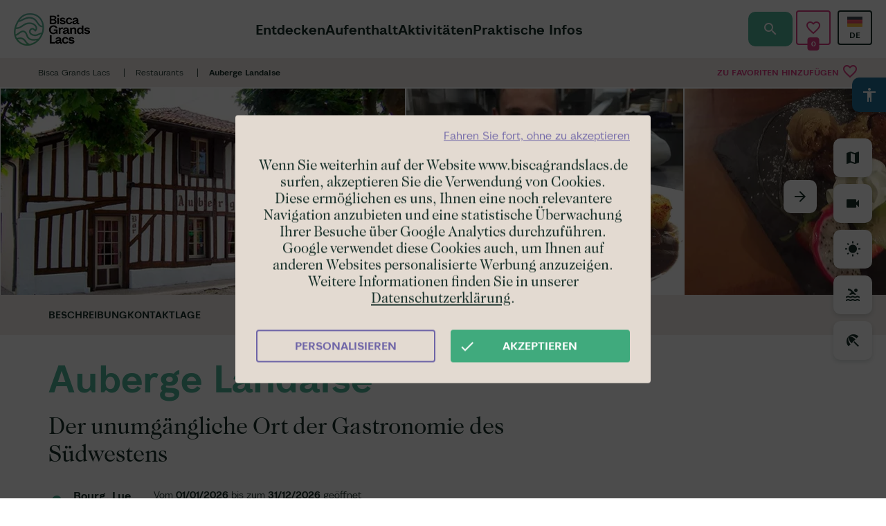

--- FILE ---
content_type: text/html; charset=UTF-8
request_url: https://www.biscagrandslacs.de/restaurants/auberge-landaise
body_size: 10660
content:
<!DOCTYPE html>
<html lang="de" dir="ltr">
  <head>
    <link rel="preconnect" href="https://code.jquery.com" crossorigin/>
    <link rel="preconnect" href="https://static.ingenie.fr" crossorigin/>
    <link rel="preconnect" href="https://reservation.biscagrandslacs.com" crossorigin/>
    <link rel="preconnect" href="https://analytics.biscagrandslacs.com" crossorigin/>
    <link rel="preload" href="/sites/default/themes/bisca/fonts/icon.woff2" as="font" type="font/woff2" crossorigin />
    <meta charset="utf-8" />
<script>(function(i,s,o,g,r,a,m){i['IntuitivObject']=r;i[r]=i[r]||function(){
        (i[r].q=i[r].q||[]).push(arguments)};a=s.createElement(o),
        m=s.getElementsByTagName(o)[0];a.async=1;a.src=g;m.parentNode.insertBefore(a,m)
      })(window,document,'script','https://bisca.intuitiv-tourisme.fr/lib-intuitiv.min.js','intuitiv');intuitiv('create','NTPO8Fo90sG0EN7Dk8U0bNCWuNFFDj8uXRBRmlig0-F8SdlQe3bRmmkRnBQFw9Q8','https://bisca.intuitiv-tourisme.fr/');</script>
<meta name="description" content="Retrouvez toutes les infos pratiques et horaires d&#039;ouverture de Auberge Landaise, restaurant à Lue, sur le site officiel de Bisca Grands Lacs Tourisme." />
<meta property="og:description" content="Retrouvez toutes les infos pratiques et horaires d&#039;ouverture de Auberge Landaise, restaurant à Lue, sur le site officiel de Bisca Grands Lacs Tourisme." />
<meta property="og:title" content="Auberge Landaise - restaurant à Lue | Bisca Grands Lacs" />
<meta property="og:image" content="https://www.biscagrandslacs.de/sites/default/files/styles/ogimage/public/sit/images/RESAQU040V508G3D/auberge-landaise-lue.jpg.webp?itok=Irhbpzvi" />
<meta name="twitter:image" content="https://www.biscagrandslacs.de/sites/default/files/styles/twitterimage/public/sit/images/RESAQU040V508G3D/auberge-landaise-lue.jpg.webp?itok=Fo1chadE" />
<meta name="twitter:image:alt" content="Auberge Landaise - restaurant à Lue | Bisca Grands Lacs" />
<meta property="og:latitude" content="44.2310107" />
<meta property="og:longitude" content="-0.985562" />
<meta property="og:url" content="https://www.biscagrandslacs.de/restaurants/auberge-landaise" />
<meta name="twitter:card" content="summary_large_image" />
<meta name="twitter:title" content="Auberge Landaise - restaurant à Lue | Bisca Grands Lacs" />
<meta name="twitter:description" content="Retrouvez toutes les infos pratiques et horaires d&#039;ouverture de Auberge Landaise, restaurant à Lue, sur le site officiel de Bisca Grands Lacs Tourisme." />
<meta name="Generator" content="Drupal 9 (https://www.drupal.org)" />
<meta name="MobileOptimized" content="width" />
<meta name="HandheldFriendly" content="true" />
<meta name="viewport" content="width=device-width, initial-scale=1.0" />
<link rel="canonical" href="https://www.biscagrandslacs.de/restaurants/auberge-landaise" />
<link rel="icon" href="/sites/default/themes/bisca/favicon.ico" type="image/vnd.microsoft.icon" />
<link rel="alternate" hreflang="fr" href="https://www.biscagrandslacs.com/restaurants/auberge-landaise" />
<link rel="alternate" hreflang="en" href="https://www.biscagrandslacs.co.uk/restaurants/auberge-landaise" />
<link rel="alternate" hreflang="es" href="https://www.biscagrandslacs.es/restaurantes/auberge-landaise" />
<link rel="alternate" hreflang="de" href="https://www.biscagrandslacs.de/restaurants/auberge-landaise" />
<link rel="shortlink" href="https://www.biscagrandslacs.de/objet_touristique/773" />

    <link rel="apple-touch-icon" sizes="57x57" href="/sites/default/themes/bisca/images/icons/apple-icon-57x57.png">
    <link rel="apple-touch-icon" sizes="60x60" href="/sites/default/themes/bisca/images/icons/apple-icon-60x60.png">
    <link rel="apple-touch-icon" sizes="72x72" href="/sites/default/themes/bisca/images/icons/apple-icon-72x72.png">
    <link rel="apple-touch-icon" sizes="76x76" href="/sites/default/themes/bisca/images/icons/apple-icon-76x76.png">
    <link rel="apple-touch-icon" sizes="114x114" href="/sites/default/themes/bisca/images/icons/apple-icon-114x114.png">
    <link rel="apple-touch-icon" sizes="120x120" href="/sites/default/themes/bisca/images/icons/apple-icon-120x120.png">
    <link rel="apple-touch-icon" sizes="144x144" href="/sites/default/themes/bisca/images/icons/apple-icon-144x144.png">
    <link rel="apple-touch-icon" sizes="152x152" href="/sites/default/themes/bisca/images/icons/apple-icon-152x152.png">
    <link rel="apple-touch-icon" sizes="180x180" href="/sites/default/themes/bisca/images/icons/apple-icon-180x180.png">
    <link rel="icon" type="image/png" sizes="192x192"  href="/sites/default/themes/bisca/images/icons/android-icon-192x192.png">
    <link rel="icon" type="image/png" sizes="32x32" href="/sites/default/themes/bisca/images/icons/favicon-32x32.png">
    <link rel="icon" type="image/png" sizes="96x96" href="/sites/default/themes/bisca/images/icons/favicon-96x96.png">
    <link rel="icon" type="image/png" sizes="16x16" href="/sites/default/themes/bisca/images/icons/favicon-16x16.png">
    <link rel="manifest" href="/sites/default/themes/bisca/images/icons/manifest.json">
    <meta name="msapplication-TileColor" content="#ffffff">
    <meta name="msapplication-TileImage" content="/sites/default/themes/bisca/images/icons/ms-icon-144x144.png">
    <meta name="theme-color" content="#52B499">
    <!-- ecc19424348955497263b3c9ed8d2648 -->
    <meta name="facebook-domain-verification" content="jmnudfh2q3sfw1khwje03yul278tvl" />
    <meta name="p:domain_verify" content="2d9c1e23b5e3b0d74e03e69793acf20e"/>
    <title>Auberge Landaise - restaurant à Lue | Bisca Grands Lacs</title>
    <link rel="stylesheet" media="all" href="/sites/default/files/css/css_epjCgJMaTmdCiW3djBc9od0hyy-O6ZTQAaRAYUM0Qa8.css" />
<link rel="stylesheet" media="all" href="//api.tiles.mapbox.com/mapbox-gl-js/v0.53.1/mapbox-gl.css" />
<link rel="stylesheet" media="all" href="/sites/default/files/css/css_qYXn0X7CBEFp5jDCYfqhCYL-pbcKDVqREtui_7_VDPU.css" />

    
    <!-- Google Tag Manager -->
    <script>(function(w,d,s,l,i){w[l]=w[l]||[];w[l].push({'gtm.start':
                new Date().getTime(),event:'gtm.js'});var f=d.getElementsByTagName(s)[0],
              j=d.createElement(s),dl=l!='dataLayer'?'&l='+l:'';j.async=true;j.src=
              'https://www.googletagmanager.com/gtm.js?id='+i+dl;f.parentNode.insertBefore(j,f);
      })(window,document,'script','dataLayer','GTM-K6CX3XX');</script>
    <!-- End Google Tag Manager -->
    <script>
      var dataLayer = dataLayer || [];
      dataLayer.push({
        'type_de_page': "Fiche SIT",
        'categorie_prestataire_SIT': "Restaurants",
        'sous_categorie_prestataire_SIT': ""
      });
    </script>
   <script type="application/ld+json">[{"@context":"http:\/\/schema.org","@type":"LocalBusiness","address":{"@type":"PostalAddress","postalCode":"40600","addressLocality":"LUE","addressRegion":"Nouvelle-Aquitaine","streetAddress":""},"geo":{"@type":"GeoCoordinates","latitude":44.2310107,"longitude":-0.985562},"description":"Im Dorfkern von Lu\u00eb empf\u00e4ngt Sie die Auberge Landaise. Der Gasthof wurde in einer ehemaligen, f\u00fcr die Landes typischen Sch\u00e4ferei des ausgehenden 19. Jahrhunderts eingerichtet. Neben einem behaglichen Holzdekor und klimatisierten R\u00e4umen bietet die Auberge eine gro\u00dfe Men\u00fcauswahl und eine reichhaltige Speisekarte.","name":"Auberge Landaise","telephone":"+33 5 58 07 06 13","image":"\/sites\/default\/files\/sit\/images\/RESAQU040V508G3D\/auberge-landaise-lue.jpg","url":"https:\/\/www.biscagrandslacs.de\/restaurants\/auberge-landaise"},{"@context":"http:\/\/schema.org","@type":"BreadcrumbList","itemListElement":[{"@type":"ListItem","position":1,"item":{"@id":"https:\/\/www.biscagrandslacs.de\/","name":"Bisca Grands Lacs"}},{"@type":"ListItem","position":2,"item":{"@id":"https:\/\/www.biscagrandslacs.de\/restaurants","name":"Restaurants"}},{"@type":"ListItem","position":3,"item":{"@id":"https:\/\/www.biscagrandslacs.de\/restaurants\/auberge-landaise","name":"Auberge Landaise"}}]}]</script>
    </head>
  <body>
    <!-- Google Tag Manager (noscript) -->
    <noscript><iframe src="https://www.googletagmanager.com/ns.html?id=GTM-K6CX3XX" height="0" width="0" style="display:none;visibility:hidden"></iframe></noscript>
    <!-- End Google Tag Manager (noscript) -->
        <a href="#main-content" class="visually-hidden focusable">
      Skip to main content
    </a>
    
      <div class="dialog-off-canvas-main-canvas" data-off-canvas-main-canvas>
    <div class="layout-container">
    <header id="navigation">
                    <div class="navigation">
        <div id="block-menubisca">
  
    
      <div  class="content-menu-bisca">
    <a href="/" class="section-logo" title="Page d'accueil"></a>
    <div class="section-menu animation">
        <div class="close-menu">close</div>
        
              <ul>
              <li>
        <a href="https://www.biscagrandslacs.de/entdecken" data-drupal-link-system-path="node/1">Entdecken</a>
              </li>
          <li>
        <a href="https://www.biscagrandslacs.de/aufenthalt" data-drupal-link-system-path="node/83">Aufenthalt</a>
              </li>
          <li>
        <a href="https://www.biscagrandslacs.de/freizeitaktivitaten" data-drupal-link-system-path="listing/17">Aktivitäten</a>
              </li>
          <li>
        <a href="https://www.biscagrandslacs.de/praktische-infos" data-drupal-link-system-path="node/54">Praktische Infos</a>
              </li>
        </ul>
  


    </div>
    <div class="section-access-language-switcher animation">
        <div class="section-access">
                        <div class="un-access access-favoris">
                <div class="access-text">Favoriten</div>
                <a href="https://www.biscagrandslacs.de/favoris" class="access-link" title="Favoriten" rel="nofollow">
                    <span id="favoris-count" class="favoris-count-wrapper"><span class="favoris-count">...</span></span>
                </a>
            </div>
        </div>
        <div class="section-language-switcher">
            <ul class="language-switcher-language-url"><li hreflang="de" data-drupal-link-system-path="objet_touristique/773" class="is-active"><a href="https://www.biscagrandslacs.de/restaurants/auberge-landaise" class="language-link is-active" hreflang="de" data-drupal-link-system-path="objet_touristique/773">German</a></li><li hreflang="fr" data-drupal-link-system-path="objet_touristique/773"><a href="https://www.biscagrandslacs.com/restaurants/auberge-landaise" class="language-link" hreflang="fr" data-drupal-link-system-path="objet_touristique/773">French</a></li><li hreflang="en" data-drupal-link-system-path="objet_touristique/773"><a href="https://www.biscagrandslacs.co.uk/restaurants/auberge-landaise" class="language-link" hreflang="en" data-drupal-link-system-path="objet_touristique/773">English</a></li><li hreflang="es" data-drupal-link-system-path="objet_touristique/773"><a href="https://www.biscagrandslacs.es/restaurantes/auberge-landaise" class="language-link" hreflang="es" data-drupal-link-system-path="objet_touristique/773">Spanish</a></li></ul>
        </div>
    </div>
    <div class="section-actions">
        <a href="https://www.biscagrandslacs.de/moteur/ajax" class="open-moteur use-ajax" rel="nofollow, noindex"><span class="title">Suchen</span></a>
        <div class="menu-burger">menu</div>
    </div>
</div>

  </div>

    </div>
    <div class="breadcrumb">
        <div id="block-favorisbisca">
  
    
      <a href="https://www.biscagrandslacs.de/favoris/add/objet_touristique/773/ajax"  class="favoris-objet_touristique-773 add-favoris favoris-top use-ajax" data-selected="false" data-type="objet_touristique" data-id="sit-RESAQU040V508G3D" rel="nofollow, noindex">
                        Zu Favoriten hinzufügen
                <span>favorite_border</span>
</a>

  </div>

        <div id="block-bisca-breadcrumbs">
  
    
        <nav role="navigation" aria-labelledby="system-breadcrumb">
    <ol>
          <li>
                  <a href="https://www.biscagrandslacs.de/">Bisca Grands Lacs</a>
              </li>
          <li>
                  <a href="https://www.biscagrandslacs.de/restaurants">Restaurants</a>
              </li>
          <li>
                  Auberge Landaise
              </li>
        </ol>
  </nav>

  </div>

    </div>

    </header>
    <main role="main">
        <a id="main-content" tabindex="-1"></a>
        <div class="layout-content">
              <div>
    <div data-drupal-messages-fallback class="hidden"></div><div id="block-a11y">
  
    
      <div id="a11y-container">
    <div id="open-a11y"><i class="material-icons">accessibility</i></div>
      <div class="title">Outils d'accessibilité</div>
          <div class="a11y a11y-accesibility a11y-dyslexic">
        <button class="a11y-control a11y-dyslexic-control" id="a11y-dyslexic-button">
          <i class="material-icons">format_size</i>
          <label for="a11y-dyslexic-button">Legasthenie</label>
        </button>
      </div>
              <div class="a11y a11y-accesibility a11y-contrast">
        <button data-a11y-action="contrast" class="a11y-control a11y-contrast-control" id="a11y-contrast-button">
          <i class="material-icons">contrast</i>
          <label for="a11y-contrast-button">Kontrast</label>
        </button>
      </div>
              <div class="a11y a11y-accesibility a11y-invert">
        <button data-a11y-action="invert" class="a11y-control a11y-invert-control" id="a11y-invert-button">
          <i class="material-icons">invert_colors</i>
          <label for="a11y-contrast-invert-button">Invertieren</label>
        </button>
      </div>
              <div class="a11y a11y-accesibility a11y-textsize">
        <button data-a11y-action="increase" class="a11y-control a11y-textsize-control" id="a11y-textsize-increase">
          <i class="material-icons">text_increase</i>
          <label for="a11y-textsize-increase">Text vergrößern</label>
        </button>
        <button data-a11y-action="reset" class="a11y-control a11y-textsize-control" id="a11y-textsize-reset">
          <i class="material-icons">format_color_text</i>
          <label for="a11y-textsize-reset">Text zurücksetzen</label>
        </button>
        <button data-a11y-action="decrease" class="a11y-control a11y-textsize-control" id="a11y-textsize-decrease">
          <i class="material-icons">text_decrease</i>
          <label for="a11y-textsize-decrease">Text verkleinern</label>
        </button>
      </div>
              <div class="a11y a11y-accesibility a11y-animation">
        <button class="a11y-control a11y-animation-control is-active" id="a11y-animation-button">
          <i class="material-icons">animation</i>
          <label for="a11y-animation-button">Animationen deaktivieren</label>
        </button>
      </div>
        <div class="a11y a11y-accesibility a11y-animation">
      <button data-a11y-action="reset_all" class="a11y-control" id="a11y-reset-all">
        <i class="material-icons">restart_alt</i>
        <label for="a11y-reset-all">Alles zurücksetzen</label>
      </button>
    </div>
  </div>

  </div>
<div id="block-bisca-content">
  
    
      <article class="objet-touristique full intuitiv-vue" data-id="RESAQU040V508G3D" data-title="Auberge Landaise" data-id-intuitiv="sit-RESAQU040V508G3D" data-ville="lue" data-reservable="false" data-categorie-id="listing-11">
    <header>
                    <div class="content-images"><div>
    <div class="slider-css">
        <div class="items ">
                            <div class="item " data-item="0">  <picture>
                  <source srcset="/sites/default/files/styles/h300/public/sit/images/RESAQU040V508G3D/auberge-landaise-lue.jpg.webp?itok=OzMZHgNr 1x" media="(min-width: 992px)" type="image/webp"/>
              <source srcset="/sites/default/files/styles/w360max_h200/public/sit/images/RESAQU040V508G3D/auberge-landaise-lue.jpg.webp?itok=fThEka1b 1x" media="(min-width: 0)" type="image/webp"/>
                  <img loading="eager" src="/sites/default/files/styles/w360max_h200/public/sit/images/RESAQU040V508G3D/auberge-landaise-lue.jpg.webp?itok=fThEka1b" alt="auberge-landaise-lue" title="auberge-landaise-lue" />

  </picture>
</div>
                            <div class="item " data-item="1">  <picture>
                  <source srcset="/sites/default/files/styles/h300/public/sit/images/RESAQU040V508G3D/Aberge-de-lue.jpg.webp?itok=ruQZOtR6 1x" media="(min-width: 992px)" type="image/webp"/>
              <source srcset="/sites/default/files/styles/w360max_h200/public/sit/images/RESAQU040V508G3D/Aberge-de-lue.jpg.webp?itok=WNWHiNvt 1x" media="(min-width: 0)" type="image/webp"/>
                  <img src="/sites/default/files/styles/w360max_h200/public/sit/images/RESAQU040V508G3D/Aberge-de-lue.jpg.webp?itok=WNWHiNvt" alt="Aberge de luë" title="Aberge de luë" loading="lazy" />

  </picture>
</div>
                            <div class="item " data-item="2">  <picture>
                  <source srcset="/sites/default/files/styles/h300/public/sit/images/RESAQU040V508G3D/Aberge-de-lue2.jpg.webp?itok=Gt6zNO2T 1x" media="(min-width: 992px)" type="image/webp"/>
              <source srcset="/sites/default/files/styles/w360max_h200/public/sit/images/RESAQU040V508G3D/Aberge-de-lue2.jpg.webp?itok=nPOJcyHN 1x" media="(min-width: 0)" type="image/webp"/>
                  <img src="/sites/default/files/styles/w360max_h200/public/sit/images/RESAQU040V508G3D/Aberge-de-lue2.jpg.webp?itok=nPOJcyHN" alt="Auberge de luë2" title="Auberge de luë2" loading="lazy" />

  </picture>
</div>
                            <div class="item " data-item="3">  <picture>
                  <source srcset="/sites/default/files/styles/h300/public/sit/images/RESAQU040V508G3D/Aberge-de-lue3.jpg.webp?itok=oaC2KKCc 1x" media="(min-width: 992px)" type="image/webp"/>
              <source srcset="/sites/default/files/styles/w360max_h200/public/sit/images/RESAQU040V508G3D/Aberge-de-lue3.jpg.webp?itok=Ltcm680I 1x" media="(min-width: 0)" type="image/webp"/>
                  <img src="/sites/default/files/styles/w360max_h200/public/sit/images/RESAQU040V508G3D/Aberge-de-lue3.jpg.webp?itok=Ltcm680I" alt="Auberge de luë3" title="Auberge de luë3" loading="lazy" />

  </picture>
</div>
                            <div class="item " data-item="4">  <picture>
                  <source srcset="/sites/default/files/styles/h300/public/sit/images/RESAQU040V508G3D/Aberge-de-lue4.jpg.webp?itok=ZvLpU2JG 1x" media="(min-width: 992px)" type="image/webp"/>
              <source srcset="/sites/default/files/styles/w360max_h200/public/sit/images/RESAQU040V508G3D/Aberge-de-lue4.jpg.webp?itok=I06W--tr 1x" media="(min-width: 0)" type="image/webp"/>
                  <img src="/sites/default/files/styles/w360max_h200/public/sit/images/RESAQU040V508G3D/Aberge-de-lue4.jpg.webp?itok=I06W--tr" alt="Auberge de luë4" title="Auberge de luë4" loading="lazy" />

  </picture>
</div>
                    </div>
                    <div class="content-nb-slides">
                <span class="current-slide">1</span>/<span class="total-slide">5</span>
            </div>
                <div class="container content-slider-button">
            <div class="slider-button slider-button-prev"></div>
            <div class="slider-button slider-button-next"></div>
        </div>
    </div>
</div>
</div>
                <div class="content-head-ancres">
            <div class="container content-ancres">
                                <a href="#content-sit" class="ancre animation">Beschreibung</a>
                                                    <a href="#contact-rs" class="ancre animation">Kontakt</a>
                                <a href="#carte-loopi" class="ancre animation">Lage</a>
            </div>
        </div>
    </header>
    <div class="container content-fiche">
        <div class="row">
            <div id="content-sit" class="col-xs-12 col-md-8 content-sit">
                <div class="content-head">
                    
                    <div class="title-classement">
                        <h1 class="page-title">Auberge Landaise</h1>
                        
                    </div>
                    
                        <h2>Der unumgängliche Ort der Gastronomie des Südwestens</h2>

                </div>
                                                    <div class="infos-top">
                                                                            <div class="adresse">Bourg, Lue <a class="animation" href="#carte-loopi">Die karte sehen</a></div>
                                                                            <div class="ouverture">
                                  
                                                                                                                                                                                                                        Vom <span>01/01/2026</span> bis zum <span>31/12/2026</span> geöffnet                                                                                                </div>
                                                                                            </div>
                                            </div>
                        <div class="col-xs-12 col-md-8 content-sit">
                                <div class="descriptif body">
                    <div class="chapeau">
            Die Auberge Landaise, der unumgängliche Ort der Gastronomie des Südwestens, befindet sich im Ortszentrum des Dorfes Luë. 
    </div>
                                            
            <div><p>In einer alten Schäferei aus dem 19. Jahrhundert in der Region Landes entdecken Sie eine warme Holzdekoration, klimatisierte Räume, eine große Auswahl an Menüs und eine gut bestückte Speisekarte.</p>

<h2>Gönnen Sie sich einen kulinarischen Zwischenstopp in der Auberge landaise.</h2>

<p>Flavien VRAGNIAU, Chefkoch und Besitzer der Auberge landaise, wird Sie gerne empfangen, um Ihren Gaumen mit seiner Foie gras, seinen Entenbrüsten, seinen verschiedenen Confits (Ente, Taube, Huhn) und allen anderen ebenso appetitlichen Gerichten auf eine Reise ins Herz der <strong>Landes </strong>zu schicken.</p>

<p>Zu Ihren Diensten steht ein leidenschaftliches Team, das Ihnen einen angenehmen Aufenthalt bescheren wird. <strong>Reservierungen werden empfohlen </strong>.</p>

<p><a href="/bisca-grands-lacs-concentre-des-landes/lue">Das Dorf Luë</a> liegt 45 Minuten von Bordeaux, 40 Minuten von Dax und Mont de Marsan entfernt.</p>
</div>
      
                                    </div>
                
                                                                                <div class="caracteristiques"><div class="equipements caracteristique">
    <strong class="title-caracteristique">Ausstattung</strong>
    <div class="row content-items ">
                    <div class="item col-xs-12 col-lg-6">Klimaanlage</div>
                    <div class="item col-xs-12 col-lg-6">Terrasse</div>
                        
    </div>
</div><div class="services caracteristique">
    <strong class="title-caracteristique">Dienste</strong>
    <div class="row content-items ">
                    <div class="item col-xs-12 ">Mitzunehmende Teller</div>
                        
    </div>
</div><div class="modePaiement caracteristique">
    <strong class="title-caracteristique">Zahlungsweise</strong>
    <div class="row content-items ">
                    <div class="item col-xs-12 col-lg-6">Kreditkarten</div>
                    <div class="item col-xs-12 col-lg-6">Bank- und Postschecks</div>
                    <div class="item col-xs-12 col-lg-6">Chèques Vacances</div>
                    <div class="item col-xs-12 col-lg-6">Bargeld</div>
                    <div class="item col-xs-12 col-lg-6">Ticket Restaurant</div>
                        
    </div>
</div><div class="infos caracteristique">
    <strong class="title-caracteristique">Mehr Infos</strong>
    <div class="row content-items ">
                    <div class="item col-xs-12 col-lg-6">Haustiere erlaubt</div>
                    <div class="item col-xs-12 col-lg-6">Gruppe Empfang: ja</div>
                        
    </div>
</div></div>
                                    <div id="contact-rs" class="contact-rs">
                        <div class="row">
                            <div class="col-xs-12 infos-contact">
                                <div class="text">Kontaktieren</div>
                                                                    <div class="objet-title">«Auberge Landaise»</div>
                                                                                                    <div class="adresse">Bourg, Lue</div>
                                                                                                    <div class="wrapper-tel">
                                        <a href="" data-num="+33 5 58 07 06 13" class="tel click-tel">Sehen Sie die Telefonnumer</a>
                                    </div>
                                                                                                    <div class="url-site">
                                        <a href="https://www.auberge-landaise.fr/" class="site click-site">Webseite</a>
                                    </div>
                                                                                                    <div class="liens-reseaux">
                                        <a href="https://www.facebook.com/aubergeLandaise/?fref=nf" class="facebook"></a>                                                                                                                    </div>
                                                            </div>
                                                    </div>
                    </div>
                                <div class="geolocation">
                                            <a href="https://www.google.com/maps/dir/?api=1&destination=44.2310107,-0.9855620" class="direction">Reiseroute</a>
                                        <div id="carte-loopi"></div>
                </div>
            </div>
        </div>
    </div>
                <div class="container tripadvisor">
            <div class="tripadvisor-toggle">
                <div class="logo">TripAdvisor<br>Ansehen</div>
            </div>
            <div class="popup-tripadvisor">
                <div class="close">Schließen</div>
                <div class="container">
                    <div class="tripadvisor">
                        <div id="TA_selfserveprop62" class="TA_selfserveprop">
                            <ul id="YjUfefK" class="TA_links qWqOJw">
                                <li id="uJP5I2u" class="nvmeoyvh">
                                    <a target="_blank" href="https://www.tripadvisor.fr/"><img src="https://www.tripadvisor.fr/img/cdsi/img2/branding/150_logo-11900-2.png" alt="TripAdvisor"/></a>
                                </li>
                            </ul>
                        </div>
                        <script async src="https://www.jscache.com/wejs?wtype=selfserveprop&amp;uniq=62&amp;locationId=1168547&amp;lang=fr&amp;rating=true&amp;nreviews=5&amp;writereviewlink=true&amp;popIdx=true&amp;iswide=false&amp;border=true&amp;display_version=2"></script>
                    </div>
                </div>
            </div>
        </div>
        <div class="share-this-block">
        <div class="sharethis-inline-share-buttons"></div>
    </div>
    <div class="container recommandations-cross-content reco-intuitiv" data-emplacement="objet-touristique">
        <div id="recommandations" class="load-intuitiv" data-current-id="sit-RESAQU040V508G3D"></div>
    </div>
</article>

  </div>

  </div>

        </div>
    </main>
            <footer id="footer" role="contentinfo">
                <div>
        <div class="section-social">
            <div class="title-section">Teilen Sie Ihre Erfahrung</div>
            <div class="content-social">
                <a href="https://www.facebook.com/BiscaGrandsLacs/" class="un-social facebook" title="Facebook"></a>
                <a href="https://twitter.com/BiscaGrandsLacs/" class="un-social twitter" title="Twitter"></a>
                <a href="https://www.instagram.com/bisca_grands_lacs/" class="un-social instagram" title="Instagram"></a>
                <a href="https://www.tiktok.com/@biscagrandslacs/" class="un-social tiktok" title="TikTok"></a>
                <a href="https://www.flickr.com/photos/biscarrosse/" class="un-social flickr" title="Flickr"></a>
                <a href="https://www.pinterest.fr/biscarrosse/" class="un-social pinterest" title="Pinterest"></a>
                <a href="https://www.youtube.com/BiscaGrandsLacs/" class="un-social youtube" title="YouTube"></a>
            </div>
        </div>
        <div class="container-fluid">
            <a href="/" class="section-logo" title="Page d'accueil"></a>
            <div class="row">
                <div class="col-xs-12 col-sm-6 col-lg-5 col-xl-4">
                    <div class="section-menu-footer with-icons">
                        <nav role="navigation" aria-labelledby="block-menufooterhomecolonne1-menu" id="block-menufooterhomecolonne1">
            
  

        
              <ul>
              <li>
        <a href="https://www.biscagrandslacs.de/brochures" title="Broschüre anforden" data-drupal-link-system-path="brochures">Broschüre anforden</a>
              </li>
          <li>
        <a href="https://www.biscagrandslacs.de/freizeitaktivitaten/wandern-radfahren-reiten/ausfluge" title="Ausflüge" data-drupal-link-system-path="objet_touristique/47">Ausflüge</a>
              </li>
          <li>
        <a href="https://www.biscagrandslacs.de/freizeitaktivitaten/wandern-radfahren-reiten/die-fahrradwege" data-drupal-link-system-path="objet_touristique/487">Die fahrradwege</a>
              </li>
        </ul>
  


  </nav>

                    </div>
                </div>
                                    <div class="col-xs-6 col-sm-3 col-xl-2">
                        <div class="section-menu-footer">
                            <nav role="navigation" aria-labelledby="block-menufooterlite-menu" id="block-menufooterlite">
            
  

        
              <ul>
              <li>
        <a href="https://www.biscagrandslacs.de/aufenthalt" data-drupal-link-system-path="node/83">Aufenthalt</a>
              </li>
          <li>
        <a href="https://www.biscagrandslacs.de/entdecken" data-drupal-link-system-path="node/1">Entdecken</a>
              </li>
          <li>
        <a href="https://www.biscagrandslacs.de/praktische-infos" data-drupal-link-system-path="node/54">Praktische Infos</a>
              </li>
        </ul>
  


  </nav>

                        </div>
                    </div>
                                <div class="col-xs-12 col-xl-6">
                    <div class="section-contact">
                        <div class="title-section">Tourismusbüro</div>
                        <div class="row content-contact">
                            <div class="col-xs-12 col-sm-7 col-md-8 col-lg-9 col-xl-7 coordonnees">
                                <div class="adresse">55 Place G. Dufau - 40600 Biscarrosse</div>
                                <a href="tel:+33558782096" class="phone">Tél : +33 (0)5 58 78 20 96</a>
                            </div>
                            <div class="col-xs-12 col-sm-5 col-md-4 col-lg-3 col-xl-5 btn-contact">
                                <a href="https://www.biscagrandslacs.de/contact" class="bouton bouton-medium bouton-noir-border">Kontakt</a>
                            </div>
                        </div>
                        <div class="content-newsletter">
                            <a href="https://www.biscagrandslacs.de/newsletter" class="bouton bouton-medium">Die Angebote erhalten</a>
                        </div>
                    </div>
                </div>
            </div>
            <div class="section-partenaires">
                <a href="https://www.adn-tourisme.fr/" class="un-partenaire ot-fr"></a>
                <a href="https://www.atout-france.fr/fr/destination-dexcellence" class="un-partenaire destination-excellence"></a>
                <a href="https://tourisme-handicaps.org/" class="un-partenaire tourisme-handicap"></a>
                <a href="https://www.francevelotourisme.com/pratique/offices-de-tourisme" class="un-partenaire accueil-velo"></a>
            </div>
            <div class="section-menu-bottom-footer">
                <nav role="navigation" aria-labelledby="block-pieddepage-menu" id="block-pieddepage">
            
  

        
              <ul>
                      <li>
        <a href="https://www.biscagrandslacs.de/rechtliche-hinweise" data-drupal-link-system-path="node/4">Rechtliche Hinweise</a>
              </li>
                  <li>
        <a href="https://www.biscagrandslacs.de/links-partner" data-drupal-link-system-path="node/19">Links-partner</a>
              </li>
                  <li>
        <a href="https://www.biscagrandslacs.de/sitemap" data-drupal-link-system-path="sitemap">Sitemap</a>
              </li>
                  <li>
        <a href="https://www.studiojuillet.com">StudioJuillet</a>
              </li>
                  <li>
        <a href="https://www.biscagrandslacs.de/personenbezogene-daten" data-drupal-link-system-path="node/38">Personenbezogene Daten</a>
              </li>
          <li><a href="" class="open-tarteaucitron">Cookie Verwaltung</a></li>
    </ul>
  


  </nav>

            </div>
        </div>
        <div class="section-code-marque"><img loading="lazy" src="/sites/default/themes/bisca/images/code_marque_landes.webp" alt="Code marque Landes"></div>
    </div>

        </footer>
        <div class="section-shortcuts">
        <a class="shortcut map" href="https://carte.biscagrandslacs.com/"><span class="title">Karte</span></a>
        <a class="shortcut webcam" href="https://www.biscagrandslacs.de/entdecken-sie/alle-unsere-webcams"><span class="title">Webcams</span></a>
        <a class="shortcut weather" href="https://www.biscagrandslacs.de/wetter"><span class="title">Wetter</span></a>
        <a class="shortcut marees" href="https://www.biscagrandslacs.de/meteo-plages-marees"><span class="title">Gezeiten</span></a>
        <a class="shortcut beach" href="https://www.biscagrandslacs.de/meteo-des-plages"><span class="title">Wetter an Stränden</span></a>
    </div>
</div>

  </div>

    
    <script type="application/json" data-drupal-selector="drupal-settings-json">{"path":{"baseUrl":"\/","scriptPath":null,"pathPrefix":"","currentPath":"objet_touristique\/773","currentPathIsAdmin":false,"isFront":false,"currentLanguage":"de"},"pluralDelimiter":"\u0003","suppressDeprecationErrors":true,"ajaxPageState":{"libraries":"a11y\/animation,a11y\/contrast,a11y\/dyslexic,a11y\/global,a11y\/invert,a11y\/keyboard,a11y\/textsize,bisca\/global-styling,edito\/slider-css,intuitiv_connector\/intuitiv,intuitiv_connector\/redirection,rgpd_consent\/rgpd_consent,sit\/sit.objet,sit_api\/sit_api.carte.loopi,system\/base,tourinsoft\/tourinsoft.planning","theme":"bisca","theme_token":null},"ajaxTrustedUrl":[],"tarteaucitron":{"options":{"privacyUrl":"","hashtag":"#tarteaucitron","cookieName":"tarteaucitron_cookie","orientation":"bottom","showAlertSmall":false,"refuseAll":false,"cookieslist":true,"adblocker":false,"AcceptAllCta":true,"highPrivacy":true,"handleBrowserDNTRequest":false,"removeCredit":true,"moreInfoLink":true,"showIcon":false,"DenyAllCta":true},"services":[{"id":"sharethisinline","property":"5a9d21362326af0013ae40eb"},{"id":"facebookpixel","pixelId":"1693083087645506"},{"id":"matomo","siteId":"1","host":"\/\/analytics.biscagrandslacs.com\/"},{"id":"hotjar","hotjarId":2549151,"HotjarSv":6},"gcmanalyticsstorage","gcmadstorage","gcmadsuserdata","TAC_ADS","TAC_GGA"],"customText":{"fr":{"acceptAll":"Tout accepter","denyAll":"Continuer sans accepter","alertBigPrivacy":"En poursuivant votre navigation sur le site www.biscagrandslacs.com vous acceptez l\u2019utilisation de cookies.\u003Cbr\/\u003ECeux-ci nous permettent de vous proposer une navigation toujours plus pertinente et de r\u00e9aliser un suivi statistique de vos visites via Google Analytics. Google utilise \u00e9galement ces cookies pour vous proposer des publicit\u00e9s personnalis\u00e9es sur d\u0027autres sites. Pour en savoir plus consultez notre \u003Ca href=\u0022\/node\/38\u0022\u003Epolitique de confidentialit\u00e9\u003C\/a\u003E.","disclaimer":"Notre site utilise des cookies pour r\u00e9aliser des statistiques de visites, pour vous proposer des services et des offres adapt\u00e9s \u00e0 vos centres d\u2019int\u00e9r\u00eats, ainsi que des services de partage et pour optimiser les fonctionnalit\u00e9s du site.\u003Cbr\/\u003ENos partenaires et nous-m\u00eames utilisons diff\u00e9rentes technologies, telles que les cookies, pour personnaliser les contenus et les publicit\u00e9s, proposer des fonctionnalit\u00e9s sur les r\u00e9seaux sociaux et analyser le trafic.\u003Cbr\/\u003EPour en savoir plus consultez notre \u003Ca href=\u0022\/node\/38\u0022\u003Epolitique de confidentialit\u00e9\u003C\/a\u003E."},"en":{"acceptAll":"Agree","denyAll":"Continue without accepting","alertBigPrivacy":"By continuing to browse the site www.biscagrandslacs.co.uk you accept the use of cookies.\u003Cbr\/\u003EThese allow us to offer you an ever more relevant navigation and to carry out statistical monitoring of your visits via Google Analytics. Google also uses these cookies to offer you personalized advertising on other sites. For more information, please see our \u003Ca href=\u0022\/node\/38\u0022\u003Eprivacy policy\u003C\/a\u003E.","disclaimer":"Our site uses cookies to compile visit statistics, to offer you services and offers tailored to your interests, as well as sharing services and to optimize the site\u0027s functionality.\u003Cbr\/\u003EWe and our partners use various technologies, such as cookies, to personalize content and advertisements, offer social networking features and analyze traffic.\u003Cbr\/\u003EFor more information, please see our \u003Ca href=\u0022\/node\/38\u0022\u003Eprivacy policy\u003C\/a\u003E."},"de":{"acceptAll":"Akzeptieren","denyAll":"Fahren Sie fort, ohne zu akzeptieren","alertBigPrivacy":"Wenn Sie weiterhin auf der Website www.biscagrandslacs.de surfen, akzeptieren Sie die Verwendung von Cookies.\u003Cbr\/\u003EDiese erm\u00f6glichen es uns, Ihnen eine noch relevantere Navigation anzubieten und eine statistische \u00dcberwachung Ihrer Besuche \u00fcber Google Analytics durchzuf\u00fchren. Google verwendet diese Cookies auch, um Ihnen auf anderen Websites personalisierte Werbung anzuzeigen. Weitere Informationen finden Sie in unserer \u003Ca href=\u0022\/node\/38\u0022\u003EDatenschutzerkl\u00e4rung\u003C\/a\u003E.","disclaimer":"Unsere Website verwendet Cookies, um Besuchsstatistiken zu erstellen, Ihnen auf Ihre Interessen zugeschnittene Dienste und Angebote anzubieten, Sharing-Dienste anzubieten und die Funktionalit\u00e4t der Website zu optimieren.\u003Cbr\/\u003EUnsere Partner und wir Wir verwenden verschiedene Technologien, wie zum Beispiel Cookies , um Inhalte und Werbung zu personalisieren, Funktionen in sozialen Netzwerken anzubieten und den Datenverkehr zu analysieren.\u003Cbr\/\u003EWeitere Informationen finden Sie in unserer \u003Ca href=\u0022\/node\/38\u0022\u003EDatenschutzerkl\u00e4rung\u003C\/a\u003E."},"es":{"acceptAll":"Aceptar","denyAll":"Continuar sin aceptar","alertBigPrivacy":"Al continuar navegando por el sitio www.biscagrandslacs.es aceptas el uso de cookies.\u003Cbr\/\u003EEstos nos permiten ofrecerle una navegaci\u00f3n cada vez m\u00e1s relevante y realizar un seguimiento estad\u00edstico de sus visitas a trav\u00e9s de Google Analytics. Google tambi\u00e9n utiliza estas cookies para ofrecerle anuncios personalizados en otros sitios. Para obtener m\u00e1s informaci\u00f3n, consulte nuestra \u003Ca href=\u0022\/node\/38\u0022\u003Epol\u00edtica de privacidad\u003C\/a\u003E.","disclaimer":"Nuestro sitio utiliza cookies para producir estad\u00edsticas de visitas, ofrecerle servicios y ofertas adaptadas a sus intereses, as\u00ed como compartir servicios y optimizar la funcionalidad del sitio.\u003Cbr\/\u003ENuestros socios y nosotros Utilizamos diferentes tecnolog\u00edas, como cookies , para personalizar contenidos y anuncios, ofrecer funciones en redes sociales y analizar el tr\u00e1fico.\u003Cbr\/\u003EPara obtener m\u00e1s informaci\u00f3n, consulte nuestra \u003Ca href=\u0022\/node\/38\u0022\u003Epol\u00edtica de privacidad\u003C\/a\u003E."}}},"carte":{"markers":[{"id":"RESAQU040V508G3D","type":"objet_touristique","title":"Auberge Landaise","latLng":{"lat":44.2310107,"lng":-0.985562},"infosView":"\u003Cdiv class=\u0022objet-touristique infosview push-infosview\u0022 data-id=\u0022RESAQU040V508G3D\u0022 data-title=\u0022Auberge Landaise\u0022 data-id-intuitiv=\u0022sit-RESAQU040V508G3D\u0022 data-ville=\u0022lue\u0022 data-reservable=\u0022false\u0022 data-categorie-id=\u0022listing-11\u0022 data-url=\u0022https:\/\/www.biscagrandslacs.de\/restaurants\/auberge-landaise\u0022\u003E\n    \u003Cdiv class=\u0022content\u0022\u003E\n        \u003Cdiv class=\u0022content-image\u0022\u003E  \u003Ca href=\u0022https:\/\/www.biscagrandslacs.de\/restaurants\/auberge-landaise\u0022 hreflang=\u0022de\u0022\u003E\u003Cimg loading=\u0022lazy\u0022 src=\u0022\/sites\/default\/files\/styles\/infosview\/public\/sit\/images\/RESAQU040V508G3D\/auberge-landaise-lue.jpg.webp?itok=bYqKysmo\u0022 width=\u002280\u0022 height=\u002280\u0022 alt=\u0022auberge-landaise-lue\u0022 title=\u0022auberge-landaise-lue\u0022 \/\u003E\n\n\u003C\/a\u003E\n\u003C\/div\u003E\n        \u003Cdiv class=\u0022content-text\u0022\u003E\n            \n            \u003Cdiv class=\u0022title-push\u0022\u003E\u003Ca href=\u0022https:\/\/www.biscagrandslacs.de\/restaurants\/auberge-landaise\u0022 title=\u0022Auberge Landaise\u0022\u003EAuberge Landaise\u003C\/a\u003E \u003C\/div\u003E\n            \n            \u003Cdiv class=\u0022ville\u0022\u003Ein Lue\u003C\/div\u003E\n                    \u003C\/div\u003E\n    \u003C\/div\u003E\n\u003C\/div\u003E\n","icon":0}],"settings":{"optionsCarte":{"style":"https:\/\/tiles.loopi-velo.fr\/styles\/loopi-osm\/style.json","center":[-1.18561,44.410631]}}},"title":"Auberge Landaise","a11y":{"animation":null,"contrast":null,"invert":null,"keyboard":{"border":{"type":"solid","outline_color":"#ffffff","color":"#000000","size":"2","box_size":"20"}},"dyslexic":null,"textsize":null},"user":{"uid":0,"permissionsHash":"add88dfb7b08692011104616eb57e16392e09a6d3152786cb66cc5b6100b94da"}}</script>
<script src="/sites/default/files/js/js_A1EC31JkR_uljUexJ_F-yIwBd_iqk2lFeaxfL3_kYUo.js"></script>
<script src="//static.ingenie.fr/js/widgets/min/widget-resa.min.js"></script>
<script src="/sites/default/files/js/js_2L0YCk2p4RuElYr3qyILyY8GkDyqO_KntzCR0idzYtI.js"></script>
<script src="//api.tiles.mapbox.com/mapbox-gl-js/v0.53.1/mapbox-gl.js"></script>
<script src="/sites/default/files/js/js_9iwzUjeBpDqrA3D8qjQCnARpTkW4gBb255-EZCih08E.js"></script>
<script src="//www.googleadservices.com/pagead/conversion_async.js"></script>
<script src="/sites/default/files/js/js_Gr1CnQA4z_ZfD4hsOHZaA4JAcHBgjbc2WoM3IXiVvNg.js"></script>
<script src="https://cdn.jsdelivr.net/npm/js-cookie@3.0.1/dist/js.cookie.min.js"></script>

  </body>
</html>


--- FILE ---
content_type: image/svg+xml
request_url: https://www.biscagrandslacs.de/sites/default/themes/bisca/images/bisca_shape_4.svg
body_size: 4195
content:
<svg xmlns="http://www.w3.org/2000/svg" xmlns:xlink="http://www.w3.org/1999/xlink" width="1920" height="300" viewBox="0 0 1920 300">
  <defs>
    <clipPath id="clip-path">
      <path id="Tracé_23303" data-name="Tracé 23303" d="M0,0H1920V300H0Z"/>
    </clipPath>
  </defs>
  <g id="decors-vague_1_" data-name="decors-vague (1)" clip-path="url(#clip-path)">
    <path id="Tracé_23255" data-name="Tracé 23255" d="M-16,20c12,8,27,5,34-4C27,6,23-7,23-8M44-7c1,2,8,20-1,37C34,45,14,54-6,49" fill="none" stroke="#f0eae7" stroke-width="2"/>
    <path id="Tracé_23256" data-name="Tracé 23256" d="M64-6a46.314,46.314,0,0,1,6,32C66,41,55,49,47,53A85,85,0,0,1-15,64" fill="none" stroke="#f0eae7" stroke-width="2"/>
    <path id="Tracé_23257" data-name="Tracé 23257" d="M-8,78c31,3,53-3,65-8,11-4,19-7,25-15,18-22-1-60-3-64" fill="none" stroke="#f0eae7" stroke-width="2"/>
    <path id="Tracé_23258" data-name="Tracé 23258" d="M90-6c10,24,16,43,19,58,5,17,5,25,1,31-6,9-21,9-38,8l-86-3" fill="none" stroke="#f0eae7" stroke-width="2"/>
    <path id="Tracé_23259" data-name="Tracé 23259" d="M-5,98a123.7,123.7,0,0,1,53,8c30,10,39,26,59,23,17-2,33-15,37-31,3-11-2-21-13-45L100-10" fill="none" stroke="#f0eae7" stroke-width="2"/>
    <path id="Tracé_23260" data-name="Tracé 23260" d="M118-5l20,39c19,32,28,37,34,57,1,5,13,43-7,61-12,12-33,9-44,8-36-5-46-27-85-42-12-5-32-10-58-10" fill="none" stroke="#f0eae7" stroke-width="2"/>
    <path id="Tracé_23261" data-name="Tracé 23261" d="M-5,123c12,3,30,10,52,20,40,19,42,29,92,57,29,16,38,18,52,33,8,8,8,11,30,41,26,37,30,40,35,42,18,9,43,7,62-8,18-15,27-42,19-60-7-15-20-14-56-34-34-18-51-27-61-44-20-31,3-51-17-89-6-11-8-10-37-45L131-8" fill="none" stroke="#f0eae7" stroke-width="2"/>
    <path id="Tracé_23262" data-name="Tracé 23262" d="M148,0a446.709,446.709,0,0,0,41,36c23,17,28,17,35,27,12,17,6,26,18,67,6,21,10,32,17,41,11,12,20,10,55,27,25,11,38,17,44,28,14,23,2,53,0,58a94,94,0,0,1-82,57c-40,0-68-29-81-43-31-32-24-54-58-79-17-13-18-7-50-27-23-15-33-24-57-39L-6,136" fill="none" stroke="#f0eae7" stroke-width="2"/>
    <path id="Tracé_23263" data-name="Tracé 23263" d="M-14,151a149.429,149.429,0,0,1,49,23c26,18,30,33,59,49,23,14,25,7,39,17,30,23,15,56,43,87,24,27,60,31,74,33,12,1,43,4,75-13,9-5,41-24,54-64,2-7,15-49-6-76-16-21-34-12-68-38-16-14-31-25-36-44-6-22,5-30,3-73-1-14-2-18,1-24,9-16,34-7,55-23,8-5,17-16,23-36M173-7c17,23,40,36,58,30,10-3,18-12,22-17,9-11,14-21,16-28" fill="none" stroke="#f0eae7" stroke-width="2"/>
    <path id="Tracé_23264" data-name="Tracé 23264" d="M424-7c-35,4-55,18-64,27-8,6-6,7-37,51-20,28-25,33-24,42,1,19,22,33,35,41,27,18,36,10,52,24,23,20,25,52,26,69a121.466,121.466,0,0,1-8,57c-15,34-43,50-53,56M-11,188c16,29,33,43,47,50,24,14,43,11,61,30,3,4,20,23,14,38-5,15-30,17-54,19-22,1-55,2-96-8" fill="none" stroke="#f0eae7" stroke-width="2"/>
    <path id="Tracé_23265" data-name="Tracé 23265" d="M-13,251a125.612,125.612,0,0,1,40,16c11,6,24,14,23,21-1,5-14,11-72,10m278-54c12-5,29,5,30,17a17.814,17.814,0,0,1-10,16c-12,6-31-6-31-19C245,252,250,246,256,244ZM462,0c-6,0-45-2-70,26-17,18-19,40-21,62-2,17-2,27,4,34,9,11,29,8,60,2,33-6,56-10,81-29,22-17,33-36,36-40a120.094,120.094,0,0,0,14-66" fill="none" stroke="#f0eae7" stroke-width="2"/>
    <path id="Tracé_23266" data-name="Tracé 23266" d="M508-10c-17,1-60,5-87,37-7,8-19,22-16,38,4,19,29,30,47,31,30,2,51-20,58-27,17-18,35-52,22-69C530-3,523-9,508-10Z" fill="none" stroke="#f0eae7" stroke-width="2"/>
    <path id="Tracé_23267" data-name="Tracé 23267" d="M490,17c-6-6-25-1-35,11-7,8-13,22-8,27,6,7,24,2,34-9C490,38,495,23,490,17ZM602-14a704,704,0,0,1-65,129c-32,23-64,5-84,32-2,2-12,16-9,31,5,23,38,40,62,34,30-7,25-44,65-63,18-10,22-3,54-12,15-5,49-15,73-38,39-38,35-96,34-111" fill="none" stroke="#f0eae7" stroke-width="2"/>
    <path id="Tracé_23268" data-name="Tracé 23268" d="M628-10a381.341,381.341,0,0,1-29,56c-22,36-40,53-34,62,6,10,33,3,46,0,21-5,49-11,71-38,29-33,26-74,25-82" fill="none" stroke="#f0eae7" stroke-width="2"/>
    <path id="Tracé_23269" data-name="Tracé 23269" d="M658-16a134.961,134.961,0,0,1-19,51c-15,24-35,35-32,39,2,4,24-1,42-13,29-22,36-59,37-75M403,381c13-13,29-32,38-58,12-39,0-69,14-76,11-6,33,5,40,21,12,24-9,66-56,100m53,0c17-10,38-27,43-51,5-23-7-33-5-59,4-37,32-62,42-71,27-24,40-16,88-42,27-16,54-30,73-58,9-12,30-47,23-108" fill="none" stroke="#f0eae7" stroke-width="2"/>
    <path id="Tracé_23270" data-name="Tracé 23270" d="M551,366a364.063,364.063,0,0,0,8-78c0-22-2-33,3-48,8-23,28-36,47-48,22-15,26-12,55-27s58-31,81-61c12-16,18-32,24-47,16-39,10-48,20-62,27-39,126-37,157,5,7,11,1,10,18,67,7,23,13,38,19,66,6,23,8,34,7,40-2,9-11,32-98,59-68,21-79,13-108,28-27,14-59,42-83,109" fill="none" stroke="#f0eae7" stroke-width="2"/>
    <path id="Tracé_23271" data-name="Tracé 23271" d="M656,360c24-28,42-51,54-68,24-32,30-45,50-58,15-10,31-13,62-20,61-13,78-6,104-24,7-5,22-16,29-36,9-22,2-43-8-72-14-39-34-62-38-67C898,4,887-5,879-10" fill="none" stroke="#f0eae7" stroke-width="2"/>
    <path id="Tracé_23272" data-name="Tracé 23272" d="M760,211c-17,10-28,23-39,35-25,29-23,43-45,64-12,10-33,29-58,25-28-5-41-34-41-35-12-28,1-53,5-60,9-18,23-30,62-50,77-41,85-28,105-49,40-42,16-101,51-116,17-8,38,1,60,10,16,6,38,15,54,39,4,7,23,34,15,64-8,28-33,42-42,47C840,212,806,183,760,211Z" fill="none" stroke="#f0eae7" stroke-width="2"/>
    <path id="Tracé_23273" data-name="Tracé 23273" d="M618,221c-24,19-28,34-28,42-2,15,5,36,19,41,15,6,32-7,38-11,24-18,21-40,44-68,2-3,15-19,37-31,31-19,49-11,115-24,45-9,56-17,62-27,11-19,4-41,2-45-13-35-60-53-85-41-17,9-12,28-37,64-4,7-19,29-41,45C697,202,665,183,618,221Z" fill="none" stroke="#f0eae7" stroke-width="2"/>
    <path id="Tracé_23274" data-name="Tracé 23274" d="M653,218c-5-3-23,11-31,27-5,10-8,24-4,26,5,3,17-9,18-10C651,246,658,222,653,218Zm173-85c-6-9-3-25,6-34,10-11,28-16,40-7,9,8,11,21,7,31C871,142,836,146,826,133ZM723,350c17-33,37-48,51-55,23-11,35-5,69-15,27-9,24-14,66-33,56-26,74-24,88-46,10-18,10-37,9-46-1-40-25-51-20-78,4-18,19-33,33-41,18-9,31-3,46-14,11-9,15-24,17-35" fill="none" stroke="#f0eae7" stroke-width="2"/>
    <path id="Tracé_23275" data-name="Tracé 23275" d="M1233-12c-37,41-72,55-97,60-17,3-49,6-89,23-17,7-26,12-31,22-8,16,4,29,6,60,2,16,4,45-12,64-19,23-46,11-63,37-3,3-1,1-15,35-12,31-14,33-17,36-14,10-31-10-69-18-13-2-53-10-83,12a85,85,0,0,0-31,44" fill="none" stroke="#f0eae7" stroke-width="2"/>
    <path id="Tracé_23276" data-name="Tracé 23276" d="M756,363c9-10,24-21,43-27,18-4,27,0,71,4,56,6,65,2,72-3,9-7,5-11,23-42,8-13,15-26,26-39,20-24,27-18,39-35,11-16,14-34,18-65,5-32,1-39,8-45,17-15,57,1,79,14,26,15,22,24,47,37,32,16,47,7,60,22,13,17,8,42,5,58-8,35-24,42-29,71-3,14-3,34,7,59" fill="none" stroke="#f0eae7" stroke-width="2"/>
    <path id="Tracé_23277" data-name="Tracé 23277" d="M969,364c7-12,18-32,33-55,32-51,35-48,44-69,20-42,15-61,36-74,1-1,20-12,39-5,13,5,12,13,27,23,22,15,39,5,53,17,10,10,11,26,11,45-1,28-5,71-22,126" fill="none" stroke="#f0eae7" stroke-width="2"/>
    <path id="Tracé_23278" data-name="Tracé 23278" d="M1161,362l6-40c9-55,9-64,5-74-2-4-12-30-39-40-4-1-27-10-45,1-21,13-16,43-29,77-7,21-24,50-65,78" fill="none" stroke="#f0eae7" stroke-width="2"/>
    <path id="Tracé_23279" data-name="Tracé 23279" d="M1066,357a315.325,315.325,0,0,0,20-58c11-37,10-55,21-59,14-5,38,14,47,36,11,28-2,65-33,94" fill="none" stroke="#f0eae7" stroke-width="2"/>
    <path id="Tracé_23280" data-name="Tracé 23280" d="M1083,350c19-15,26-29,28-40,3-12,2-23,7-24,4-1,11,6,14,14,4,9,1,19-1,25-5,18-16,30-24,37M1269-9a367.273,367.273,0,0,1-42,34l-61,43c-13,10-19,14-19,21,0,16,34,29,36,30,10,4,27,8,86-3,44-9,67-14,79-27,19-20,21-49,22-59a109.515,109.515,0,0,0-2-38" fill="none" stroke="#f0eae7" stroke-width="2"/>
    <path id="Tracé_23281" data-name="Tracé 23281" d="M1321-10l-53,34c-42,27-54,34-53,43,2,13,34,20,49,21s48,4,71-20c20-20,25-52,14-82" fill="none" stroke="#f0eae7" stroke-width="2"/>
    <path id="Tracé_23282" data-name="Tracé 23282" d="M1315,21c-12-7-42,14-40,27,2,7,15,13,26,11,2,0,12-2,17-12C1323,38,1321,24,1315,21Zm68-27a108,108,0,0,1-24,100c-34,37-80,28-84,50-3,16,16,22,15,47-1,14-7,19-21,42-17,28-35,57-35,89a109.248,109.248,0,0,0,9,44" fill="none" stroke="#f0eae7" stroke-width="2"/>
    <path id="Tracé_23283" data-name="Tracé 23283" d="M1255,378l-7-28c-6-42,13-75,16-80,18-31,34-28,47-60,9-21,2-21,10-40,8-18,16-20,48-61l11-15c12-21,16-40,17-53a198.261,198.261,0,0,0-1-48" fill="none" stroke="#f0eae7" stroke-width="2"/>
    <path id="Tracé_23284" data-name="Tracé 23284" d="M1423-11a415.852,415.852,0,0,1-16,123c-11,37-19,66-43,94-10,13-29,31-45,45-22,20-35,29-43,49a87,87,0,0,0,0,68" fill="none" stroke="#f0eae7" stroke-width="2"/>
    <path id="Tracé_23285" data-name="Tracé 23285" d="M1293,362c-3-8-6-23-2-40,4-19,16-32,30-49,18-20,22-18,41-37,7-7,25-26,39-52,12-24,15-44,19-69,4-29,12-70,24-122" fill="none" stroke="#f0eae7" stroke-width="2"/>
    <path id="Tracé_23286" data-name="Tracé 23286" d="M1477-3c-7,5-19,14-27,28-11,20-8,35-12,87-2,32-3,48-9,64-10,27-26,45-32,52-18,20-40,35-52,43-18,12-23,13-30,22a75,75,0,0,0-9,69" fill="none" stroke="#f0eae7" stroke-width="2"/>
    <path id="Tracé_23287" data-name="Tracé 23287" d="M1328,357c-2-3-9-19-3-38,7-19,26-31,44-32,4,0,13-1,22,5,14,9,17,25,19,35a78.55,78.55,0,0,1-4,37" fill="none" stroke="#f0eae7" stroke-width="2"/>
    <path id="Tracé_23288" data-name="Tracé 23288" d="M1374,318c-6-5-17-4-21,2-4,7,1,16,2,16,4,6,12,11,17,9C1380,342,1383,324,1374,318Zm-113,39a123,123,0,0,1,31-100c20-25,26-21,40-41,13-19,7-23,25-58,9-17,9-13,23-40,17-31,21-43,24-53a166,166,0,0,0,3-76m125,5c-10,0-29,3-44,17-5,4-18,16-26,53-11,49,4,61-3,118-4,31-11,46-3,52,9,6,34-7,48-24,19-23,9-39,24-62,15-22,48-42,74-36,34,8,33,54,72,65,18,5,42,2,52-12,17-22-6-62-17-81-12-22-38-59-93-90" fill="none" stroke="#f0eae7" stroke-width="2"/>
    <path id="Tracé_23289" data-name="Tracé 23289" d="M1560,8c-14,1-36,4-55,21-16,14-33,43-23,62,5,10,16,15,21,16,30,11,45-15,85-16,36-1,52,19,76,6,4-2,13-7,16-16,6-20-23-45-39-56C1607,3,1571,6,1560,8Z" fill="none" stroke="#f0eae7" stroke-width="2"/>
    <path id="Tracé_23290" data-name="Tracé 23290" d="M1582,37c-14-4-33-1-41,11-2,4-6,8-4,12,5,15,68,14,72,0C1611,53,1596,40,1582,37Z" fill="none" stroke="#f0eae7" stroke-width="2"/>
    <path id="Tracé_23291" data-name="Tracé 23291" d="M1428,359a113,113,0,0,1,47-102c36-28,57-14,73-37,17-24,4-52,23-62,10-6,23-2,28,0,17,5,22,18,34,29,21,21,58,35,86,24,3-2,14-7,22-18,4-6,16-28-14-96-13-28-34-68-71-109m239-2c0,2,0,16,11,26a34.333,34.333,0,0,0,26,10M1852-9a88,88,0,0,0,84,62" fill="none" stroke="#f0eae7" stroke-width="2"/>
    <path id="Tracé_23292" data-name="Tracé 23292" d="M1825-10a94.988,94.988,0,0,0,26,48c33,34,79,30,85,29" fill="none" stroke="#f0eae7" stroke-width="2"/>
    <path id="Tracé_23293" data-name="Tracé 23293" d="M1796-9c2,13,7,38,26,60,44,51,118,38,122,37" fill="none" stroke="#f0eae7" stroke-width="2"/>
    <path id="Tracé_23294" data-name="Tracé 23294" d="M1781-10c3,15,9,36,24,56,45,59,125,55,135,55" fill="none" stroke="#f0eae7" stroke-width="2"/>
    <path id="Tracé_23295" data-name="Tracé 23295" d="M1756-7c4,17,16,49,46,77,52,49,119,45,131,44" fill="none" stroke="#f0eae7" stroke-width="2"/>
    <path id="Tracé_23296" data-name="Tracé 23296" d="M1710-10c11,5,27,13,42,29,24,25,25,49,35,67,13,22,48,45,148,42" fill="none" stroke="#f0eae7" stroke-width="2"/>
    <path id="Tracé_23297" data-name="Tracé 23297" d="M1697-6a136.518,136.518,0,0,1,39,33c24,30,15,47,36,72,22,28,58,38,78,44,23,6,39,6,64,19a174.337,174.337,0,0,1,29,20" fill="none" stroke="#f0eae7" stroke-width="2"/>
    <path id="Tracé_23298" data-name="Tracé 23298" d="M1697-6l29,40c26,42,27,59,51,87,14,16,24,29,44,37,29,13,45,2,62,16,17,15,24,46,13,62-9,14-26,13-77,13-128,0-74,3-144,1-69-2-74-3-95,0-38,5-84,12-105,48-17,29-9,63-4,80" fill="none" stroke="#f0eae7" stroke-width="2"/>
    <path id="Tracé_23299" data-name="Tracé 23299" d="M1447,369c-2-11-6-36,6-62,12-24,31-36,48-46a450,450,0,0,1,126-41c26-2,39,5,63,11,36,8,63,4,103-1,23-4,58-8,59-20,1-6-8-13-25-23-19-14-27-15-40-25-12-10-20-20-27-30-20-28-27-54-32-68-9-24-27-56-67-91" fill="none" stroke="#f0eae7" stroke-width="2"/>
    <path id="Tracé_23300" data-name="Tracé 23300" d="M1932,292c-27-9-62-17-105-20-58-4-65,7-131,3-45-3-61-9-109-7-51,2-65,11-72,16-33,26-32,74-31,86" fill="none" stroke="#f0eae7" stroke-width="2"/>
    <path id="Tracé_23301" data-name="Tracé 23301" d="M1514,380c-4-11-12-40,3-61,15-22,46-23,81-24,63-2,76,15,144,19,47,2,52-5,100-1,40,3,72,11,93,18" fill="none" stroke="#f0eae7" stroke-width="2"/>
    <path id="Tracé_23302" data-name="Tracé 23302" d="M1812,372c-53-22-98-32-130-37-41-7-64-5-85,0-25,7-43,18-55,26" fill="none" stroke="#f0eae7" stroke-width="2"/>
  </g>
</svg>


--- FILE ---
content_type: application/javascript
request_url: https://www.biscagrandslacs.de/sites/default/files/js/js_2L0YCk2p4RuElYr3qyILyY8GkDyqO_KntzCR0idzYtI.js
body_size: 4435
content:
(function ($, Drupal) {
    "use strict";
    Drupal.behaviors.pub = {
        attach: function (context, settings){
            $('.encart-pub').click(function(e){
                const id = $(this).data('id');
                $.get('/pub/click/'+id);
            });
            $('.load-pub', context).each(function(){
                const $el = $(this);
                const cookie = ($.cookie('pubhome') === undefined || (Math.floor(Date.now() / 1000) - $.cookie('pubhome')) > 20);
                if($(this).data('page') !== 'mobile' || ($(this).data('page') === 'mobile' && cookie))
                $.get('/pub/'+$(this).data('page')+'/ajax', function(res){
                   if(res.status){
                       $el.replaceWith(res.data);
                       $('.encart-pub').click(function(e){
                           const id = $(this).data('id');
                           $.get('/pub/click/'+id);
                       });
                   }
                });
            });
        }
    };
})(jQuery, Drupal);;
var $ = jQuery;
(function ($, Drupal) { "use strict"; Drupal.bisca = Drupal.bisca || {};
    Drupal.behaviors.bisca = {
        attach: function (context, settings){
            $('.global-search-form-open', context).removeClass('no-click')
            $('#open-a11y', context).click(function() {
                $('#a11y-container').toggleClass('active')
            });
            $('#a11y-reset-all', context).click(function() {
                Array.from(document.querySelectorAll('#a11y-container .is-active')).forEach((el) => el.classList.remove('is-active'));
                const body = document.querySelector('body')
                body.classList.remove('a11y-animation', 'a11y-invert', 'a11y-opendyslexic')
                let props = body.style.filter.split(' ')
                props = props.filter(prop => prop !== 'contrast(2)')
                props = props.filter(prop => prop !== 'invert(1)')
                body.style.filter = props.join(' ')
                body.style.zoom = 1
                Cookies.set('a11y_animation', false, {path: '/'})
                Cookies.set('a11y_contrast', false, {path: '/'})
                Cookies.set('a11y_invert', false, {path: '/'})
                Cookies.set('a11y_opendyslexic', false, {path: '/'})
                Cookies.set(`a11y_textsize`, 1, {path: '/'})
            });
            $('.menu-burger', context).click(function (e) {
                e.preventDefault();
                $('#navigation').addClass('menu-open');
                $('#menu .overlay-alpha').css('animation', 'fadein 300ms forwards')
                $('#navigation .navigation .animation').css('animation', 'rightToLeftFadein 300ms forwards')
            });
            $('#navigation .navigation .section-menu .close-menu', context).click(function (e) {
                e.preventDefault();
                $('#menu .overlay-alpha').css('animation', 'fadeout 300ms forwards')
                $('#navigation .navigation .animation').css('animation', 'leftToRightFadeout 300ms forwards')
                setTimeout(function() { $('#navigation').removeClass('menu-open'); }, 100);
            });
            $('.node-home #slider-header .content .global-search-form-open', context).click(function (e) {
                $(this).css('position', 'fixed');
                $(this).css('text-indent', '-9999px');
                $(this).css('z-index', '9999');
                const scale = Math.max($(window).width() / $(this).width(), $(window).height() / $(this).height());
                $(this).css('transform', 'scale(' + scale + ')');
                $(this).css('transition', 'transform 500ms cubic-bezier(0.4, 0, 0.2, 1)');
                $(this).css('background-color', '#40AA7D');
            });
            $('#favoris-count', context).each(function(){
                Drupal.bisca.load('/favoris/updatecount/ajax', 'block-favorisbisca', this);
            });
            if($('#block-favorisbisca', context).length > 0){
                $('#navigation').addClass('has-favoris');
            }
            $('.click-block', context).click(function(e){
                if(!$(event.target).is('button')) {
                    e.preventDefault();
                    if(typeof $(this).data('id-intuitiv') !== "undefined" && $(this).parents('.reco-intuitiv').length) {
                        if(this.closest('.reco-intuitiv').hasAttribute('data-emplacement')) {
                            intuitiv('send', 'reco_cliquee', $(this).data('id-intuitiv'), {emplacement: this.closest('.reco-intuitiv').getAttribute('data-emplacement')});
                        } else {
                            intuitiv('send', 'reco_cliquee', $(this).data('id-intuitiv'));
                        }
                    }
                    const url = $(this).data('url');
                    if (url) {
                        const http = new RegExp('^http');
                        let ignorePath = [document.location.hostname];
                        if (settings.ignorePath) {
                            ignorePath = ignorePath.concat(settings.ignorePath)
                        }
                        const a = new RegExp(ignorePath.join("|"), 'i');
                        if (e.ctrlKey || http.test(url) && !a.test(url)) {
                            window.open(url);
                        } else {
                            window.location = url;
                        }
                    }
                }
            });
            if($('#ingPanierContent', context).length > 0){
                const params = [];
                params['url'] = ' https://reservation.biscagrandslacs.com';
                params['cid'] = '1';
                params['div'] = 'ingPanierContent';
                widgetResaIngenie.getPanierEnCours(params);
                $('#ingPanierContent', context).click(function (e) {
                    e.preventDefault();
                    window.location.href = $('#ingLienPanier a').attr("href");
                });
            }
            $('.informations-festival .click-tel', context).click(function(e){
                e.preventDefault();
                $(this).html($(this).data('num'));
                $(this).removeClass('efficience-click-tel');
            });
            $('a[href*="#"].animation', context).click( function() {
                const elementToGo = $(this).attr('href');
                let coordonnees = $(elementToGo).offset().top - 100;
                if ($('.content-head-ancres').length !== 0) {
                    coordonnees -= 50;
                }
                $('html, body').animate( { scrollTop: coordonnees }, 500);
                return false;
            })
        }
    };
    Drupal.bisca.load = function(url, event, element){
        Drupal.ajax({element: element, url: url, event: event, progress: {type: 'none'}})
        $(element).trigger(event);
    }
})(jQuery, Drupal);
;
(function ($, Drupal) { "use strict"; Drupal.intuitiv = Drupal.intuitiv || {};
    Drupal.behaviors.intuitiv = {
        attach: function (context, settings){
            $('.objet-touristique.full', context).each(function () {
                intuitiv('send', 'vue', {id: $(this).data('id-intuitiv')});
            });
            $('.objet-touristique.full .click-tel', context).click(function () {
                const parent = $(this).parents('.objet-touristique');
                intuitiv('send', 'telephone', {id: parent.data('id-intuitiv')});
            });
            $('.objet-touristique.full .click-site', context).click(function () {
                const parent = $(this).parents('.objet-touristique');
                intuitiv('send', 'siteWeb', {id: parent.data('id-intuitiv')});
            });
            // Evenement Intuitiv dans sit-objet.js
            $('.page-edito-intuitiv', context).each(function () {
                if(!$(this).hasClass('node-home')) {
                    intuitiv('send', 'vue', {id: $(this).data('id-intuitiv')});
                }
            });
            $('.add-favoris', context).click(function () {
                if($(this).data('selected') === 'true')
                    intuitiv('send', 'retirerFavoris', {id: $(this).data('id')});
                else
                    intuitiv('send', 'ajouterFavoris', {id: $(this).data('id')});
            });
            $('.load-intuitiv', context).each(function(){
                const id = $(this).attr('id');
                let url = null;
                let user = null;
                if(id === 'tendances'){
                   url = '/intuitiv-custom/tendances/ajax';
                } else if(id === 'evenements'){
                   url = '/intuitiv-custom/evenements/ajax';
                } else if(id === 'recommandations'){
                    user = localStorage.getItem('intuitivUserId');
                    const currentId = $(this).data('current-id');
                    if(user){
                        if(currentId){
                            url = '/intuitiv-custom/recommandations/'+user+'/'+currentId+'/ajax';
                        }else{
                            url = '/intuitiv-custom/recommandations/'+user+'/ajax';
                        }
                    }
                } else if(id === 'recommandations-moteur'){
                    user = localStorage.getItem('intuitivUserId');
                    const catId = $(this).data('categorie-id');
                    if(user){
                        if(catId){
                            url = '/intuitiv-custom/recommandationsmoteur/'+user+'/'+catId+'/ajax';
                        }else{
                            url = '/intuitiv-custom/recommandationsmoteur/'+user+'/ajax';
                        }
                    }
                }
                if(url !== null){
                    Drupal.intuitiv.load(url, id, this);
                }
            });
        }
    };
    Drupal.intuitiv.load = function(url, event, element){
        Drupal.ajax({element: element, url: url, event: event, progress: {type: 'none'}});
        $(element).trigger(event);
    }
})(jQuery, Drupal);
;
(function ($, Drupal, drupalSettings, Backbone) {
  'use strict';
  Drupal.sit_api = Drupal.sit_api || {};
  Drupal.sit_api.CarteLoopiView = Backbone.View.extend({
    map: null,
    optionsCarte: {
      style: null,
      container: 'carte-loopi',
      center: [-1.2112803, 46.1620505],
      zoom: 9,
      minZoom: 0,
      maxZoom: 20,
      doubleClickZoom: false
    },
    markers: [],
    kml: [],
    gpx: [],
    kmlHover: null,
    centerBounds: true,
    isSearchCarte: false,
    bounds: null,
    moveEventLocked: false,
    callbackMoveCarte: null,
    maPosition: false,
    navigationPosition: 'bottom-right',
    fullScreenControl: false,
    initialize(options) {
      _.extend(this, _.pick(options, 'callbackMoveCarte', 'kml', 'gpx', 'maPosition', 'navigationPosition', 'fullScreenControl'));
      _.extend(this.optionsCarte, _.pick(options.optionsCarte, 'center', 'style', 'container', 'zoom', 'doubleClickZoom'));
      this.map = new mapboxgl.Map(this.optionsCarte);
      this.map.addControl(new mapboxgl.NavigationControl(), this.navigationPosition);

      if (this.fullScreenControl) {
        this.map.addControl(new mapboxgl.FullscreenControl(), this.navigationPosition);
      }

      this.map.on('dragend', () => {
        this.onDragEnd()
      });
      this.map.on('dragstart', () => {
        this.onDragStart()
      });
      this.map.on('zoomend', () => {
        this.onBoundsChange()
      });
      this.map.on('load', () => {
        if (options.markers && options.markers.length > 0) {
          this.updateCarte(options.markers);
        }
        if (this.kml && this.kml.length > 0) {
          this.kml.forEach(kml => {
            this.addKmlGpx(kml, 'kml');
          });
        }
        if (this.gpx && this.gpx.length > 0) {
          this.gpx.forEach(gpx => {
            this.addKmlGpx(gpx, 'gpx');
          });
        }
        if (this.maPosition) {
          if (navigator.geolocation) {
            navigator.geolocation.watchPosition(position => {
              const el = document.createElement('div');
              el.className = 'marker-ma-position';
              el.dataset.id = 'marker-ma-position';
              new mapboxgl.Marker(el)
                .setLngLat([position.coords.longitude, position.coords.latitude])
                .addTo(this.map);
              this.$el.append('<span class="legende-ma-position">' + Drupal.t('Ma position') + '</span>');
            }, null, {enableHighAccuracy: true});
          }
        }
      });
    },
    updateCarte(markers) {
      this.removeAllMarker();
      this.markers = markers;
      this.moveEventLocked = true;
      if (this.markers.length > 0) {
        let coordinates = [];
        this.markers.forEach(marker => {
          marker.attached = false;
          marker.popup = new mapboxgl.Popup({offset: 25}).setHTML(marker.infosView);
          marker.popup.on('open', function(e) {
            if(!marker.attached){
              Drupal.attachBehaviors($('.mapboxgl-popup').get(0));
              marker.attached = true;
            }
          });
          const el = document.createElement('div');
          const lngLat = this.coordinatesToArray(marker.latLng);
          el.className = 'marker';
          el.dataset.id = marker.id;
          el.dataset.type = marker.type;
          el.dataset.icon = marker.icon;
          if (marker.class) {
            el.className += ' ' + marker.class;
          }
          el.addEventListener('click', () => {
            this.hoverMarkerIcon(marker.id, true)
          });

          coordinates.push(lngLat);
          marker.marker = new mapboxgl.Marker(el)
            .setLngLat(lngLat)
            .addTo(this.map);
          if (marker.infosView) {
            marker.marker.setPopup(marker.popup);
          }
        });

        if (!this.isSearchCarte && this.centerBounds) {
          if (coordinates.length > 1) {
            this.fitBoundsCoordinates(coordinates);
          } else {
            this.map.flyTo({center: this.coordinatesToArray(this.markers[0].latLng), zoom: 12});
          }
        }
      }
      if (this.isSearchCarte) {
        this.moveEventLocked = false;
      }
      this.map.on('zoomend', () => {
        this.moveEventLocked = false;
      });
    },
    addKmlGpx(file, fileType) {
      if (this.map.getLayer(file.id) === undefined) {
        $.ajax(file.path).done(xml => {
          const geoJson = (fileType === 'kml')?toGeoJSON.kml(xml, {styles: true}):toGeoJSON.gpx(xml, {styles: true});
          const type = geoJson.features[0].geometry.type;
          let paint = {};
          geoJson.features.forEach(feature => {
            _.each(feature.properties, (value, prop) => {
              if (type === 'Polygon') {
                if (prop === 'fill') {
                  paint['fill-color'] = {type: 'identity', property: 'fill'};
                }
                if (prop === 'fill-opacity') {
                  paint['fill-opacity'] = {type: 'identity', property: 'fill-opacity'};
                }
              }
              if (type === 'LineString') {
                if (prop === 'stroke') {
                  paint['line-color'] = {type: 'identity', property: 'stroke'};
                }
                if (prop === 'stroke-opacity') {
                  paint['line-opacity'] = {type: 'identity', property: 'stroke-opacity'};
                }
                if (prop === 'stroke-width') {
                  paint['line-width'] = {type: 'identity', property: 'stroke-width'};
                }
              }
            });
          });

          let layer = {
            id: file.id+'',
            type: (type === "Polygon") ? 'fill' : 'line',
            source: {
              type: 'geojson',
              data: geoJson
            },
            paint
          };
          this.map.addLayer(layer);
        });
      }
    },
    removeKml(key) {
      if (this.map.getLayer(key)) {
        this.map.removeLayer(key);
        this.map.removeSource(key);
      }
    },
    resize() {
      this.map.resize();
    },
    hoverMarkerIcon(key, status) {
      $("#carte-loopi .marker").removeClass('actif');
      this.markers.forEach(marker => {
        marker.popup.remove();
      });
      if (this.kmlHover !== null) {
        this.removeKml(this.kmlHover);
        this.kmlHover = null;
      }
      if (status && key) {
        $("#carte-loopi .marker[data-id='" + key + "']").addClass('actif');
        const marker = _.find(this.markers, {id: key});
        if (marker && marker.kml) {
          this.kmlHover = marker.kml.id;
          this.addKmlGpx(marker.kml, 'kml');
        }
      }
    },
    setIsSearchCarte(isSearchCarte) {
      this.isSearchCarte = isSearchCarte;
    },
    getIsSearchCarte() {
      return this.isSearchCarte;
    },
    removeAllMarker() {
      this.markers.forEach(marker => {
        marker.marker.remove();
      });
      this.markers = [];
    },
    coordinatesToArray(coordinates) {
      return [coordinates.lng, coordinates.lat];
    },
    fitBoundsMarkers(markers) {
      let coordinates = [];
      markers.forEach(marker => {
        coordinates.push(this.coordinatesToArray(marker.latLng));
      });
    },
    fitBoundsCoordinates(coordinates, padding) {
      padding = padding || 40;
      let bounds = coordinates.reduce(function (bounds, coord) {
        return bounds.extend(coord);
      }, new mapboxgl.LngLatBounds(coordinates[0], coordinates[0]));
      this.map.fitBounds(bounds, {
        padding: padding
      });
    },
    onDragStart() {
      this.bounds = this.map.getBounds().toArray();
    },
    onDragEnd() {
      const round = 100;
      const bounds = this.map.getBounds().toArray();
      if (this.bounds && (Math.round(bounds[0][0] * round) / round !== Math.round(this.bounds[0][0] * round) / round ||
        Math.round(bounds[0][1] * round) / round !== Math.round(this.bounds[0][1] * round) / round ||
        Math.round(bounds[1][0] * round) / round !== Math.round(this.bounds[1][0] * round) / round ||
        Math.round(bounds[1][1] * round) / round !== Math.round(this.bounds[1][1] * round) / round)) {
        this.onBoundsChange();
      }
    },
    onBoundsChange() {
      if (!this.moveEventLocked && this.isSearchCarte && this.callbackMoveCarte !== null) {
        const bounds = this.map.getBounds().toArray();
        this.callbackMoveCarte(bounds);
      }
    },
    getBounds() {
      return this.map.getBounds().toArray();
    }
  });

}(jQuery, Drupal, drupalSettings, Backbone));
;
